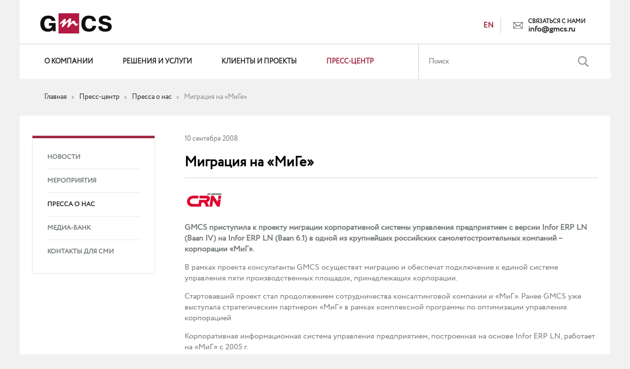

--- FILE ---
content_type: text/html; charset=UTF-8
request_url: https://www.gmcs.ru/press-center/press-about/crn-re-migratsiya-na-mige/
body_size: 6784
content:
<!DOCTYPE html>
<html lang="ru">
<head>




	<meta content="ie=edge" http-equiv="x-ua-compatible">
       <meta name="viewport" content="width=380">
    <meta name="yandex-verification" content="231176f869a23b2e" />

    <title>Миграция на «МиГе»</title>
    <meta http-equiv="Content-Type" content="text/html; charset=UTF-8" />
<meta name="description" content="Миграция на «МиГе»" />
<link href="/bitrix/cache/css/s1/s1/kernel_main/kernel_main.css?175612957944417" type="text/css"  rel="stylesheet" />
<link href="/bitrix/cache/css/s1/s1/page_c659587b97aaa6892994f14ad2760a97/page_c659587b97aaa6892994f14ad2760a97.css?1756130569373" type="text/css"  rel="stylesheet" />
<link href="/bitrix/cache/css/s1/s1/template_f3792321234d23a788e5c0a501dcf7c9/template_f3792321234d23a788e5c0a501dcf7c9.css?1756197664387435" type="text/css"  data-template-style="true"  rel="stylesheet" />
<script type="text/javascript">if(!window.BX)window.BX={message:function(mess){if(typeof mess=='object') for(var i in mess) BX.message[i]=mess[i]; return true;}};</script>
<script type="text/javascript">(window.BX||top.BX).message({'JS_CORE_LOADING':'Загрузка...','JS_CORE_NO_DATA':'- Нет данных -','JS_CORE_WINDOW_CLOSE':'Закрыть','JS_CORE_WINDOW_EXPAND':'Развернуть','JS_CORE_WINDOW_NARROW':'Свернуть в окно','JS_CORE_WINDOW_SAVE':'Сохранить','JS_CORE_WINDOW_CANCEL':'Отменить','JS_CORE_WINDOW_CONTINUE':'Продолжить','JS_CORE_H':'ч','JS_CORE_M':'м','JS_CORE_S':'с','JSADM_AI_HIDE_EXTRA':'Скрыть лишние','JSADM_AI_ALL_NOTIF':'Показать все','JSADM_AUTH_REQ':'Требуется авторизация!','JS_CORE_WINDOW_AUTH':'Войти','JS_CORE_IMAGE_FULL':'Полный размер'});</script>
<script type="text/javascript">(window.BX||top.BX).message({'LANGUAGE_ID':'ru','FORMAT_DATE':'DD.MM.YYYY','FORMAT_DATETIME':'DD.MM.YYYY HH:MI:SS','COOKIE_PREFIX':'BITRIX_SM','SERVER_TZ_OFFSET':'10800','SITE_ID':'s1','SITE_DIR':'/','USER_ID':'','SERVER_TIME':'1769909721','USER_TZ_OFFSET':'0','USER_TZ_AUTO':'Y','bitrix_sessid':'0d5da22a09bcd8325fc5193f33f8acec'});</script>


<script type="text/javascript" src="/bitrix/js/main/core/core.min.js?148645829873556"></script>
<script type="text/javascript">BX.setCSSList(['/bitrix/js/main/core/css/core.css?14864582982854','/bitrix/js/main/core/css/core_popup.css?148645829829699','/bitrix/js/main/core/css/core_date.css?14864582989657','/bitrix/templates/.default/components/bitrix/news.detail/press_detail/style.css?1486458299155','/css/bootstrap.min.css?1725959251121249','/css/bootstrap-select.min.css?14864582826432','/css/style.css?1756197350153517','/css/style980.css?175619735031704','/css/style760.css?175619735019772','/css/style320.css?175619735041518','/js/fancybox/source/jquery.fancybox.css?14864583004895','/js/fancybox/source/helpers/jquery.fancybox-thumbs.css?1486458300735','/bitrix/templates/.default/components/bitrix/menu/menu_top/style.css?1486458299490','/bitrix/components/bitrix/breadcrumb/templates/.default/style.css?1486458285467','/bitrix/templates/.default/components/bitrix/menu/aside_menu/style.css?1486458299490','/bitrix/templates/.default/components/bitrix/menu/menu_bottom/style.css?1486458299490','/bitrix/templates/s1/template_styles.css?17561976612821']); </script>
<script type="text/javascript">
					(function () {
						"use strict";

						var counter = function ()
						{
							var cookie = (function (name) {
								var parts = ("; " + document.cookie).split("; " + name + "=");
								if (parts.length == 2) {
									try {return JSON.parse(decodeURIComponent(parts.pop().split(";").shift()));}
									catch (e) {}
								}
							})("BITRIX_CONVERSION_CONTEXT_s1");

							if (! cookie || cookie.EXPIRE < BX.message("SERVER_TIME"))
							{
								var request = new XMLHttpRequest();
								request.open("POST", "/bitrix/tools/conversion/ajax_counter.php", true);
								request.setRequestHeader("Content-type", "application/x-www-form-urlencoded");
								request.send(
									"SITE_ID="      + encodeURIComponent(BX.message("SITE_ID")) + "&" +
									"sessid="       + encodeURIComponent(BX.bitrix_sessid())    + "&" +
									"HTTP_REFERER=" + encodeURIComponent(document.referrer)
								);
							}
						};

						if (window.frameRequestStart === true)
							BX.addCustomEvent("onFrameDataReceived", counter);
						else
							BX.ready(counter);
					})();
				</script>
<link href="/favicon.ico" rel="icon" type="image/x-icon" />



<script type="text/javascript" src="/js/jquery.min.js?159801057196381"></script>
<script type="text/javascript" src="/js/fancybox/source/jquery.fancybox.pack.js?148645830023135"></script>
<script type="text/javascript" src="/js/fancybox/source/helpers/jquery.fancybox-thumbs.js?14864583003836"></script>
<script type="text/javascript" src="/js/bootstrap.min.js?148645830037045"></script>
<script type="text/javascript" src="/js/bootstrap-select.min.js?148645830034189"></script>
<script type="text/javascript" src="/js/slick.min.js?148645830041953"></script>
<script type="text/javascript" src="/js/jquery.mask.min.js?14864583006024"></script>
<script type="text/javascript" src="/js/script.js?175256417223811"></script>
<script type="text/javascript" src="/js/jquery.lazy.min.js?16328264725024"></script>
<script type="text/javascript">var _ba = _ba || []; _ba.push(["aid", "56432506951d3b7af2a457714be8b0dc"]); _ba.push(["host", "www.gmcs.ru"]); (function() {var ba = document.createElement("script"); ba.type = "text/javascript"; ba.async = true;ba.src = (document.location.protocol == "https:" ? "https://" : "http://") + "bitrix.info/ba.js";var s = document.getElementsByTagName("script")[0];s.parentNode.insertBefore(ba, s);})();</script>



		<meta property="og:type" content="website" />
	        <meta property="og:site_name" content="GMCS">
	        <meta property="og:locale" content="ru_RU">
                    
                <meta property="og:title" content="Миграция на «МиГе»">
                <meta property="og:description" content="Миграция на «МиГе»">
                <meta property="og:url" content="https://gmcs.ru/press-center/press-about/crn-re-migratsiya-na-mige/" />
                <meta property="og:image" content="https://www.gmcs.ru/img/GMCS_svc_rus.png" />
                    
    
    <!-- fonts !-->
    
    <!-- Bootstrap -->
        <!--CSS Style-->
        <!-- HTML5 Shim and Respond.js IE8 support of HTML5 elements and media queries -->
    <!-- WARNING: Respond.js doesn't work if you view the page via file:// -->
    <!--[if lt IE 9]>
    <link href="https://fonts.googleapis.com/css?family=Open+Sans" rel="stylesheet">
    <script src="https://oss.maxcdn.com/libs/html5shiv/3.7.0/html5shiv.js"></script>
    <script src="https://oss.maxcdn.com/libs/respond.js/1.4.2/respond.min.js"></script>
    <![endif]-->
    <!-- jQuery (necessary for Bootstrap's JavaScript plugins) -->
        <!--Fancy-->
                        <!-- Include all compiled plugins (below), or include individual files as needed -->
    
    <!-- Lazyload -->
    

<!-- Yandex.Metrika counter -->
<script type="text/javascript" >
   (function(m,e,t,r,i,k,a){m[i]=m[i]||function(){(m[i].a=m[i].a||[]).push(arguments)};
   m[i].l=1*new Date();k=e.createElement(t),a=e.getElementsByTagName(t)[0],k.async=1,k.src=r,a.parentNode.insertBefore(k,a)})
   (window, document, "script", "https://mc.yandex.ru/metrika/tag.js", "ym");

   ym(87748545, "init", {
        clickmap:true,
        trackLinks:true,
        accurateTrackBounce:true,
        webvisor:true
   });
</script>
<noscript><div><img src="https://mc.yandex.ru/watch/87748545" style="position:absolute; left:-9999px;" alt=""></div></noscript>
<!-- /Yandex.Metrika counter -->

</head>
<body>
<div id="wrapper">
    <div class="inn_wrap">
        <header>
    <div class="inner">
        <div class="logo">
			

<a class="logo_admin" href="/"></a>
        </div>
		<!--<div class="maykor s1">
		<a href="http://maykor.com/" target="_blank"><span>Перейти на сайт</span> MAYKOR</a>
		</div>-->
        <div class="buttons">
                        <a class="lang" href="/en/">EN</a>
            

       
            <div class="feedback"><span>Связаться с нами</span><a href="mailto:info@gmcs.ru" class="feedback__email">info@gmcs.ru</a></div>


            
            <div class="clearfix"></div>
        </div>
        
    <div class="menu_top">
        <div class="inn_menu" itemscope itemtype="http://schema.org/SiteNavigationElement">
            <a id="menu_button" class="menu_button" href="#"><span></span><span></span><span></span></a>
            <div class="block" itemprop="about" itemscope  itemtype="http://schema.org/ItemList">
                                    <div class="item" itemprop="itemListElement" itemscope itemtype="http://schema.org/ItemList">
                        <a itemprop="url" href="/about/" class="main ">О компании</a><meta itemprop="name" content="О компании">
			                        <div class="sub_block">
			                                <a href="/about/company-profile/">Профиль компании</a>
			                                <a href="/about/partners/">Партнеры</a>
			                                <a href="/about/achievements-rankings/">Достижения и рейтинги</a>
			                                <a href="/about/career/">Карьера</a>
			                                <a href="/about/charity/">Благотворительность</a>
			                                <a href="/about/contacts/">Контакты</a>
			                            </div>
			                    </div>
                                    <div class="item" itemprop="itemListElement" itemscope itemtype="http://schema.org/ItemList">
                        <a itemprop="url" href="/solutions/" class="main ">Решения и услуги</a><meta itemprop="name" content="Решения и услуги">
			                        <div class="sub_block">
			                                <a href="/solutions/business-applications/">БИЗНЕС-ПРИЛОЖЕНИЯ</a>
			                                <a href="/solutions/industry-solutions/">ОТРАСЛЕВЫЕ РЕШЕНИЯ</a>
			                                <a href="/solutions/platform-verex/">ПЛАТФОРМА ВЕРЭКС</a>
			                                <a href="/solutions/international-services/">МЕЖДУНАРОДНЫЕ УСЛУГИ</a>
			                            </div>
			                    </div>
                                    <div class="item" itemprop="itemListElement" itemscope itemtype="http://schema.org/ItemList">
                        <a itemprop="url" href="/clients/" class="main ">Клиенты и проекты</a><meta itemprop="name" content="Клиенты и проекты">
			                        <div class="sub_block">
			                                <a href="/clients/projects/">Клиенты и проекты</a>
			                                <a href="/clients/customer-story/">Истории клиентов</a>
			                                <a href="/clients/reviews/">Отзывы</a>
			                            </div>
			                    </div>
                                    <div class="item" itemprop="itemListElement" itemscope itemtype="http://schema.org/ItemList">
                        <a itemprop="url" href="/press-center/" class="main active">Пресс-центр</a><meta itemprop="name" content="Пресс-центр">
			                        <div class="sub_block">
			                                <a href="/press-center/news/">Новости</a>
			                                <a href="/press-center/events/">Мероприятия</a>
			                                <a href="/press-center/press-about/">Пресса о нас</a>
			                                <a href="/press-center/media-bank/">Медиа-банк</a>
			                                <a href="/press-center/media-contacts/">Контакты для СМИ</a>
			                            </div>
			                    </div>
                <div class="feedback feedback_mobile"><span>Связаться с нами</span><a href="mailto:info@gmcs.ru" class="feedback__email">info@gmcs.ru</a></div>
                <div class="clearfix"></div>
            </div>
        </div>
    </div>
        <div class="search">
            <div class="inn_search">
                <a id="search_button" class="search_button" href="#"></a>
                <form action="/search/">
                    <input type="text" placeholder="Поиск" name="q">
                    <input type="submit" value="">
                    <div class="clearfix"></div>
                </form>
            </div>
        </div>
    </div>
</header>
<div class="main_content  ">

    <link href="/bitrix/css/main/font-awesome.css?148645828528777" type="text/css" rel="stylesheet" />
<div class="bx-breadcrumb">
			<div class="bx-breadcrumb-item" id="bx_breadcrumb_0" itemscope="" itemtype="http://data-vocabulary.org/Breadcrumb" itemref="bx_breadcrumb_1">
				
				<a href="/" title="Главная" itemprop="url">
					<span itemprop="title">Главная</span>
				</a>
			</div>
			<div class="bx-breadcrumb-item" id="bx_breadcrumb_1" itemscope="" itemtype="http://data-vocabulary.org/Breadcrumb" itemprop="child" itemref="bx_breadcrumb_2">
				<i class="fa fa-angle-right"></i>
				<a href="/press-center/" title="Пресс-центр" itemprop="url">
					<span itemprop="title">Пресс-центр</span>
				</a>
			</div>
			<div class="bx-breadcrumb-item" id="bx_breadcrumb_2" itemscope="" itemtype="http://data-vocabulary.org/Breadcrumb" itemprop="child">
				<i class="fa fa-angle-right"></i>
				<a href="/press-center/press-about/" title="Пресса о нас" itemprop="url">
					<span itemprop="title">Пресса о нас</span>
				</a>
			</div>
			<div class="bx-breadcrumb-item">
				<i class="fa fa-angle-right"></i>
				<span>Миграция на «МиГе»</span>
			</div><div style="clear:both"></div></div>        <div class="inner_mc">
            <aside>
            

    <div class="left_menu">
                    <div class="item ">
                <a class="main" href="/press-center/news/">Новости</a>
            </div>
                    <div class="item ">
                <a class="main" href="/press-center/events/">Мероприятия</a>
            </div>
                    <div class="item active">
                <a class="main" href="/press-center/press-about/">Пресса о нас</a>
            </div>
                    <div class="item ">
                <a class="main" href="/press-center/media-bank/">Медиа-банк</a>
            </div>
                    <div class="item ">
                <a class="main" href="/press-center/media-contacts/">Контакты для СМИ</a>
            </div>
            </div>
                                        
            </aside>
            <div class="inner_content">
                                



<div class="press_detail">
    <div class="date">10 сентября 2008</div>
    <h2>Миграция на «МиГе»</h2>
    <div class="img"><img src="/upload/iblock/e0b/e0b93a106089d199cc752e1b6b53b988.png"></div>
    <p>
	<b>GMCS приступила к проекту миграции корпоративной системы управления предприятием с версии Infor ERP LN (Baan IV) на Infor ERP LN (Baan 6.1) в одной из крупнейших российских самолетостроительных компаний – корпорации «МиГ».</b>
</p>
<p>
	В рамках проекта консультанты GMCS осуществят миграцию и обеспечат подключение к единой системе управления пяти производственных площадок, принадлежащих корпорации.&nbsp;
</p>
<p>
	Стартовавший проект стал продолжением сотрудничества консалтинговой компании и «МиГ». Ранее GMCS уже выступала стратегическим партнером «МиГ» в рамках комплексной программы по оптимизации управления корпорацией.
</p>
<p>
	Корпоративная информационная система управления предприятием, построенная на основе Infor ERP LN, работает на «МиГ» с 2005 г.
</p>
<p>
	За последние несколько лет появилась необходимость расширения функциональности и внедрения дополнительных модулей системы, существенно доработанных в обновленном программном продукте.
</p>
<p>
	Поэтому основной задачей проекта стал быстрый и безболезненный переход автоматизированной системы управления «МиГ» на новую версию Infor ERP LN, в большей степени отвечающую задачам компании.
</p>
<p>
	Проект рассчитан на пять месяцев.
</p>
<p>
	 «Новый проект «МиГ» будет выполнен с применением единой методологии реализации проектов миграции на версию Infor ERP LN (Baan 6.1). Эта методология разрабатывалась нами и доказала свою эффективность в ходе выполнения аналогичного проекта для корпорации «Иркут», – отмечает Илья Липис, директор по развитию компании GMCS.
</p>
 <br><br>
    <a href="/press-center/press-about/" class="return">Назад</a>
</div>

        </div>
<div class="clearfix"></div>
</div>
</div>

<footer>
    <div class="inner">
        
    <div class="menu_bottom">
                            <a href="/about/" class="">О компании</a>
                            <a href="/solutions/" class="">Решения и услуги</a>
                            <a href="/clients/" class="">Клиенты</a>
                            <a href="/press-center/" class="active">Пресс-центр</a>
                            <a href="/about/contacts/" class="">Контакты</a>
                    <div class="clearfix"></div>
    </div>
        <div class="buttons">
            <a class="site_map" href="/site-map/">Карта сайта</a>
            	<div class="social">
												<a id="bx_3218110189_5804" class="is-new-icon " href="https://t.me/gmcs_mag" target="_blank">
					<img src="/upload/iblock/51d/51d9dc160668ffbc444322979fa347d0.png" alt="">
				</a>
															<a id="bx_3218110189_5634" class="is-new-icon " href="https://www.linkedin.com/organization/23364" target="_blank">
					<img src="/upload/iblock/ccf/ccfce01b5ef512c3c5bf0792e4653aed.png" alt="">
				</a>
															<a id="bx_3218110189_5802" class="ze" href="https://zen.yandex.ru/gmcs" target="_blank"></a>
															<a id="bx_3218110189_5829" class="is-new-icon " href="https://rutube.ru/channel/25386694/" target="_blank">
					<img src="/upload/iblock/647/647f3c51c58455e03964f8e6bf57d623.png" alt="">
				</a>
							<div class="clearfix"></div>
	</div>
<div class="clearfix"></div>
        </div>
        <div class="documents" >
				
		<a id="bx_3322728009_6292" href="/upload/iblock/760/760bb0d49909c4e24db9538f5df29e04.pdf" target="_blank">Реквизиты и ИТ-аккредитация</a>
				
		<a id="bx_3322728009_5785" href="/upload/iblock/d29/d297faa22b196ca3e6e4932a38469716.pdf" target="_blank">Политика конфиденциальности</a>
				
		<a id="bx_3322728009_6309" href="/upload/iblock/511/51156670efce10b45482b7437d027057.pdf" target="_blank">Согласие на обработку персональных данных</a>
	</div>        <div class="phone-mail">
            Тел.: + 7 (495) 737 99 91<br class="show_320"> <span>|</span> E-mail: <a href="mailto:info@gmcs.ru">info@gmcs.ru</a>
        </div>

        <div class="copy">
            <span>©</span> GMCS, 1997-2026.<br class="show_320"> Все права защищены        </div>
        <div class="dterra">
            Разработано в - <a href="http://dterra.eu/" target="_blank">Dterra</a>
        </div>
        <div class="age">
            16+
        </div>
    </div>
</footer>        <input type="hidden" name="site_id" value="s1">
        <input type="hidden" name="site_dir" value="/press-center/press-about/crn-re-migratsiya-na-mige/">
    </div>
</div>
</body>
</html>

--- FILE ---
content_type: text/css
request_url: https://www.gmcs.ru/bitrix/cache/css/s1/s1/page_c659587b97aaa6892994f14ad2760a97/page_c659587b97aaa6892994f14ad2760a97.css?1756130569373
body_size: 238
content:


/* Start:/bitrix/templates/.default/components/bitrix/news.detail/press_detail/style.css?1486458299155*/
div.news-detail
{
	word-wrap: break-word;
}
div.news-detail img.detail_picture
{
	float:left;
	margin:0 8px 6px 1px;
}
.news-date-time
{
	color:#486DAA;
}

/* End */
/* /bitrix/templates/.default/components/bitrix/news.detail/press_detail/style.css?1486458299155 */


--- FILE ---
content_type: image/svg+xml
request_url: https://www.gmcs.ru/img/GMCS_svc_rus.svg
body_size: 4872
content:
<svg width="152" height="89" viewBox="0 0 152 89" fill="none" xmlns="http://www.w3.org/2000/svg">
<rect width="152" height="89" fill="white"/>
<g clip-path="url(#clip0_1_419)">
<path d="M34.9195 43.7133V60.5524H29.3437V57.2292H29.2525C27.1215 60.3756 24.0385 61.4387 19.6416 61.4387C5.90418 61.4387 4 50.8482 4 44.9543C4 38.6622 6.53924 28.6469 20.7292 28.6469C29.9326 28.6469 33.8324 34.3193 34.6478 39.592H26.8042C26.7143 38.3523 25.9432 34.6742 20.6841 34.6742C11.9796 34.6742 12.07 43.4037 12.07 45.1763C12.07 47.0372 12.2516 55.4118 20.4578 55.4118C23.7218 55.4118 27.3488 53.6397 27.7568 49.3417H21.4096V43.7133H34.9195Z" fill="#100F0D"/>
<path d="M117.306 49.6073C116.807 54.2602 114.133 61.4387 102.889 61.4387C94.773 61.4387 87.3374 57.8056 87.3374 45.6193C87.3374 29.2678 99.5785 28.6469 102.616 28.6469C113.861 28.6469 116.717 35.5154 116.943 40.0798H109.599C108.919 34.895 104.702 34.6735 102.979 34.6735C101.302 34.6735 95.4081 34.9843 95.4081 45.3533C95.4081 51.2026 98.1274 55.4126 103.206 55.4126C108.103 55.4126 109.552 51.9117 109.871 49.6073H117.306Z" fill="#100F0D"/>
<path d="M129.325 50.4933C129.279 52.3995 130.322 55.4126 135.672 55.4126C138.482 55.4126 141.339 54.9252 141.339 52.2214C141.339 48.8546 137.123 48.2334 133.269 47.3917C127.557 46.1512 122.796 44.7328 122.796 37.8199C122.796 32.8128 126.242 28.6469 135.808 28.6469C144.603 28.6469 147.777 33.5221 147.868 38.0409H140.794C140.613 36.3581 139.388 34.6735 135.355 34.6735C131.637 34.6735 130.458 36.0918 130.458 37.6427C130.458 40.3461 133.993 40.9218 136.714 41.4542C143.379 42.6939 149.001 44.3345 149.001 51.1142C149.001 53.6397 148.276 61.4387 135.581 61.4387C123.884 61.4387 121.798 54.6147 121.753 50.4933H129.325Z" fill="#100F0D"/>
<path d="M82.8308 65H40.8848V24.0015H82.8308V65Z" fill="#B21A41"/>
<path d="M44.0832 44.0194C44.3166 43.6645 45.6759 42.3263 46.4713 41.528C47.384 40.6129 49.4565 38.4894 49.9692 37.963C50.481 37.4347 51.05 36.8011 51.7608 36.1438C52.4622 35.4952 53.3643 35.2582 54.0074 35.2553C54.5189 35.2529 54.8964 35.4178 55.1449 35.7417C55.3891 36.0652 55.5134 36.5327 55.5134 37.1434C55.5134 37.6622 55.4705 38.2227 55.3854 38.8226C55.3009 39.4252 55.2003 40.0445 55.0299 40.6693C54.8932 41.1699 54.718 41.6506 54.6044 42.1132C54.6044 42.243 54.6325 42.3402 54.6895 42.4049C54.746 42.47 54.8408 42.5021 54.9729 42.5021C55.257 42.3728 55.8068 41.9095 56.6212 41.1135C57.4361 40.3172 58.5046 39.2076 59.8316 37.7825C60.9671 36.5611 61.9614 35.6495 62.8138 35.0469C63.6658 34.4467 64.3478 34.1449 64.8586 34.1449C65.4069 34.1449 65.8085 34.3443 66.0651 34.7416C66.3188 35.1398 66.5709 35.615 66.5709 36.3927C66.5709 37.5216 66.5122 38.372 66.1931 39.7677C65.9552 40.7996 65.704 41.6713 65.3126 42.7796C65.2461 42.9685 65.1425 43.5021 65.1425 43.6126C65.1425 43.7411 65.2573 44.1706 66.0081 43.4175C66.2284 43.1972 67.6869 41.3732 68.9758 40.266C69.7032 39.6427 70.3582 39.3688 70.9234 39.2021C71.5392 39.0191 72.2142 39.0406 72.7276 39.1694C73.5417 39.374 74.3134 40.2722 74.9042 41.1969C75.4856 42.1108 75.9167 43.6626 76.4077 44.4886C76.7795 45.1138 77.2692 45.6169 77.7046 45.6029C78.0515 45.5926 78.5337 45.5397 79.3809 44.5279C80.2281 43.5173 80.6298 44.6565 79.661 47.0753C79.2293 48.1555 78.384 48.8272 77.8537 49.0958C77.3241 49.3643 76.8593 49.5334 76.4632 49.4982C75.3016 49.3976 74.2074 48.6699 72.8168 47.0134C71.4256 45.3572 70.3626 44.5291 69.624 44.5291C68.6396 44.5291 67.0026 45.9499 64.7139 48.7915C62.4244 51.6323 60.9952 53.0526 60.4269 53.0526C60.1422 53.0526 59.7643 53.0245 59.2916 52.9685C59.1392 52.9137 59.0257 52.7977 58.9499 52.6215C58.8748 52.4457 58.8368 52.238 58.8368 51.9967C58.8368 51.7192 58.8941 51.3543 59.0077 50.901C59.1212 50.4476 59.2713 49.9149 59.4616 49.3043C59.7075 48.5271 60.2215 46.6172 60.2409 46.431C60.4106 45.7148 60.9064 43.7817 60.9671 42.2521C60.9752 42.0484 60.9109 41.8907 60.7961 41.7797C60.6827 41.6697 60.5509 41.613 60.3989 41.613C60.2666 41.613 60.1191 41.6549 59.959 41.7383C59.7974 41.8226 59.0564 42.3052 58.5902 42.7224C58.3182 42.9654 57.9932 43.2362 57.3321 43.8903C56.6236 44.5903 55.9912 45.3854 55.3009 46.1535C54.6093 46.9205 53.9038 47.6941 53.1839 48.4699C52.0479 49.7668 51.1433 50.7255 50.4707 51.3448C49.7989 51.9652 49.3678 52.2749 49.1797 52.2749C48.6087 52.2749 48.1762 52.2106 47.8825 52.0801C47.5886 51.9502 47.4415 51.7573 47.4415 51.4972C47.4415 50.8855 47.779 49.6144 48.4515 47.6803C49.1258 45.7467 49.4638 44.3802 49.4638 43.5854C49.4638 43.4561 49.4202 43.3489 49.3356 43.2655C49.2506 43.1821 49.1404 43.1405 49.0071 43.1405C48.7798 43.1405 48.5088 43.2655 48.1964 43.5149C47.6201 43.9741 45.8046 45.4342 45.2253 45.9232C44.9699 46.138 44.2866 46.5687 43.9623 46.2702C43.54 45.8796 43.4189 45.0305 44.0832 44.0194Z" fill="white"/>
</g>
<defs>
<clipPath id="clip0_1_419">
<rect width="145" height="41" fill="white" transform="translate(4 24)"/>
</clipPath>
</defs>
</svg>
